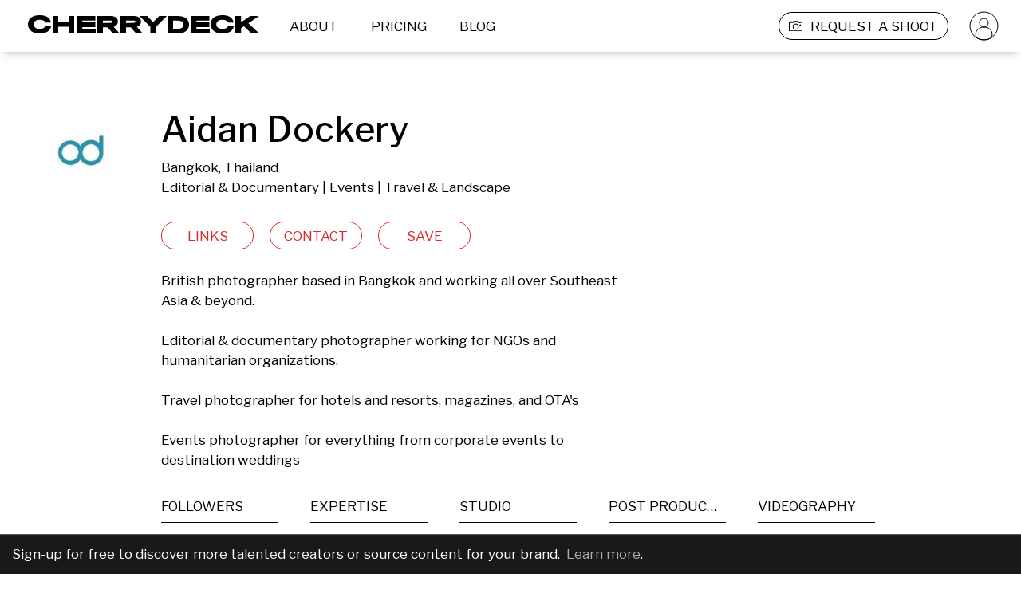

--- FILE ---
content_type: application/x-javascript
request_url: https://storage.googleapis.com/instapage-assets/conversion-external.js
body_size: 3406
content:
/*
 * Author: Instapage.com
 * Version: 1.2
 */

function InstapageExternalConversion(page) {
    if (!page) {
        return;
    }

    var logPrefix = '\x1b[37mIP external conversion tracking - ';

    var loadScript = function (script_src, callback) {
        var head = document.getElementsByTagName('head')[0];
        var script = document.createElement('script');
        script.type = 'text/javascript';
        script.src = script_src;
        script.onload = callback;

        // IE 6 & 7
        script.onreadystatechange = function () {
            if (this.readyState === 'complete') {
                callback();
            }
        };
        head.appendChild(script);
    };

	var addSnowplowScript = function( data ) {
		;(function(p,l,o,w,i,n,g){if(!p[i]){p.GlobalSnowplowNamespace=p.GlobalSnowplowNamespace||[];
		p.GlobalSnowplowNamespace.push(i);p[i]=function(){(p[i].q=p[i].q||[]).push(arguments)
		};p[i].q=p[i].q||[];n=l.createElement(o);g=l.getElementsByTagName(o)[0];n.async=1;
		n.src=w;g.parentNode.insertBefore(n,g)}}(window,document,"script",data.snowplow_url,"instapageSp"));
		;(function(i,n,s,t,a,p,g){i[a]||(i[a]=function(){(i[a].q=i[a].q||[]).push(arguments)},
		i[a].q=i[a].q||[],p=n.createElement(s),g=n.getElementsByTagName(s)[0],p.async=1,
		p.src=t,g.parentNode.insertBefore(p,g))}(window,document,"script",data.snowplow_wrapper_url,"_instapageSnowplow"));

        try {
            var ns = 'instapageConversion';
            window._instapageSnowplow('setWrapperConfig', {
                namespace: ns,
                lpContext: {
                    lp_id: data.page_id,
                    lp_variation_id: data.variation_id,
                    lp_version: data.version,
                    subaccount_id: data.customer_id
                }
            });
            window._instapageSnowplow('trackExternalConversion', ns);
            window.InstapageLocalStorage.conversionDataSent(data);
            console.info(logPrefix + '\x1b[32mtracking conversion (page:' + data.page_id + ')');
        } catch (e) {
            console.warn(logPrefix + '\x1b[91msnowplow tracker error', e);
        }
    };

    loadScript('//storage.googleapis.com/instapage-assets/server-storage-local.js', function () {
        loadScript('//instapage-scripts.s3.amazonaws.com/jstorage.js', function () {
            if (typeof ServerStorageLocal === 'function') {
                window.InstapageLocalStorage = new ServerStorageLocal();

                window.InstapageLocalStorage.getConversionData(page, function (data) {
                    if (data) {
                        console.info(logPrefix + '\x1b[94mprocessing (page:' + data.page_id + ')');

                        var ONE_WEEK = 7 * 24 * 60 * 60 * 1000;
                        if (data.timestamp_sent && data.timestamp_sent > Date.now() - (ONE_WEEK)) {
                            console.info(
                                logPrefix +
                                '\x1b[36mconversion (page:' + data.page_id + ') already tracked on ' + Date(data.timestamp_sent)
                            );
                            return;
                        }

                        if (data.snowplow_url && data.snowplow_wrapper_url) {
                            addSnowplowScript(data);
                        } else {
                            console.error(logPrefix + '\x1b[91msnowplow tracker not configured', data);
                        }
                    } else {
                        console.info(logPrefix + '\x1b[91mno data found (page:' + page + ')');
                    }
                });
            }
        });
    });
}
